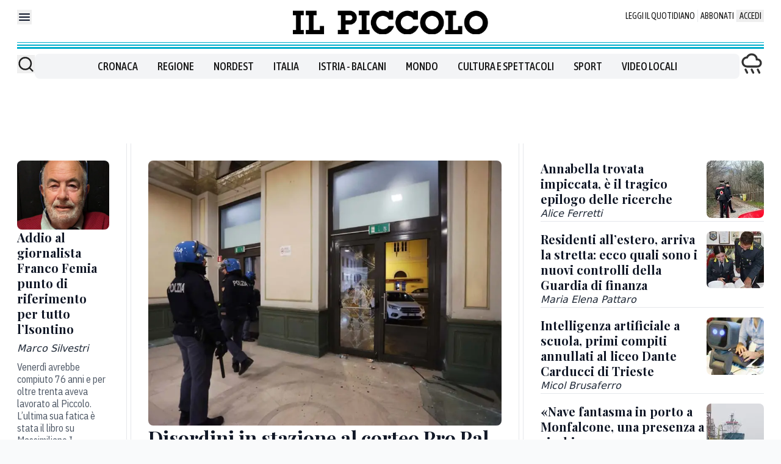

--- FILE ---
content_type: text/x-component
request_url: https://www.ilpiccolo.it/cronaca/residenti-estero-aire-nuovi-controlli-fiscali-trieste-an1y8ju1?_rsc=x2qmb
body_size: 64
content:
0:["wxKjhoHujz2E3tkNCzoqN",[["children",["path","cronaca/residenti-estero-aire-nuovi-controlli-fiscali-trieste-an1y8ju1","oc"],[["path","cronaca/residenti-estero-aire-nuovi-controlli-fiscali-trieste-an1y8ju1","oc"],{"children":["__PAGE__",{}]}],null,null]]]


--- FILE ---
content_type: text/x-component
request_url: https://www.ilpiccolo.it/cronaca/giornalista-franco-femia-morto-cormons-gorizia-nkyjmdfn?_rsc=x2qmb
body_size: 57
content:
0:["wxKjhoHujz2E3tkNCzoqN",[["children",["path","cronaca/giornalista-franco-femia-morto-cormons-gorizia-nkyjmdfn","oc"],[["path","cronaca/giornalista-franco-femia-morto-cormons-gorizia-nkyjmdfn","oc"],{"children":["__PAGE__",{}]}],null,null]]]


--- FILE ---
content_type: text/x-component
request_url: https://www.ilpiccolo.it/cronaca/universita-trieste-immatricolazioni-riaperte-medicina-myqbuu55?_rsc=x2qmb
body_size: 72
content:
0:["wxKjhoHujz2E3tkNCzoqN",[["children",["path","cronaca/universita-trieste-immatricolazioni-riaperte-medicina-myqbuu55","oc"],[["path","cronaca/universita-trieste-immatricolazioni-riaperte-medicina-myqbuu55","oc"],{"children":["__PAGE__",{}]}],null,null]]]


--- FILE ---
content_type: text/x-component
request_url: https://www.ilpiccolo.it/cronaca/intelligenza-artificiale-compiti-annullati-scuola-trieste-fo1t2wkq?_rsc=x2qmb
body_size: 63
content:
0:["wxKjhoHujz2E3tkNCzoqN",[["children",["path","cronaca/intelligenza-artificiale-compiti-annullati-scuola-trieste-fo1t2wkq","oc"],[["path","cronaca/intelligenza-artificiale-compiti-annullati-scuola-trieste-fo1t2wkq","oc"],{"children":["__PAGE__",{}]}],null,null]]]


--- FILE ---
content_type: text/x-component
request_url: https://www.ilpiccolo.it/nordest/annabella-martinelli-trovata-impiccata-scomparsa-padova-teolo-it46jf0l?_rsc=x2qmb
body_size: 69
content:
0:["wxKjhoHujz2E3tkNCzoqN",[["children",["path","nordest/annabella-martinelli-trovata-impiccata-scomparsa-padova-teolo-it46jf0l","oc"],[["path","nordest/annabella-martinelli-trovata-impiccata-scomparsa-padova-teolo-it46jf0l","oc"],{"children":["__PAGE__",{}]}],null,null]]]


--- FILE ---
content_type: text/x-component
request_url: https://www.ilpiccolo.it/cronaca/nave-fantasma-in-porto-monfalcone-rischio-fzkhrzlx?_rsc=x2qmb
body_size: 54
content:
0:["wxKjhoHujz2E3tkNCzoqN",[["children",["path","cronaca/nave-fantasma-in-porto-monfalcone-rischio-fzkhrzlx","oc"],[["path","cronaca/nave-fantasma-in-porto-monfalcone-rischio-fzkhrzlx","oc"],{"children":["__PAGE__",{}]}],null,null]]]


--- FILE ---
content_type: text/x-component
request_url: https://www.ilpiccolo.it/cronaca/strada-costiera-trieste-svolta-vietata-residenti-protesta-naje8bys?_rsc=x2qmb
body_size: 63
content:
0:["wxKjhoHujz2E3tkNCzoqN",[["children",["path","cronaca/strada-costiera-trieste-svolta-vietata-residenti-protesta-naje8bys","oc"],[["path","cronaca/strada-costiera-trieste-svolta-vietata-residenti-protesta-naje8bys","oc"],{"children":["__PAGE__",{}]}],null,null]]]


--- FILE ---
content_type: text/x-component
request_url: https://www.ilpiccolo.it/cronaca/disordini-corteo-propal-trieste-perquisizioni-digos-cfm5gvo4?_rsc=x2qmb
body_size: 73
content:
0:["wxKjhoHujz2E3tkNCzoqN",[["children",["path","cronaca/disordini-corteo-propal-trieste-perquisizioni-digos-cfm5gvo4","oc"],[["path","cronaca/disordini-corteo-propal-trieste-perquisizioni-digos-cfm5gvo4","oc"],{"children":["__PAGE__",{}]}],null,null]]]


--- FILE ---
content_type: text/x-component
request_url: https://www.ilpiccolo.it/cronaca/svolta-mercato-coperto-gorizia-piano-di-rilancio-m1f5rdnq?_rsc=x2qmb
body_size: 60
content:
0:["wxKjhoHujz2E3tkNCzoqN",[["children",["path","cronaca/svolta-mercato-coperto-gorizia-piano-di-rilancio-m1f5rdnq","oc"],[["path","cronaca/svolta-mercato-coperto-gorizia-piano-di-rilancio-m1f5rdnq","oc"],{"children":["__PAGE__",{}]}],null,null]]]


--- FILE ---
content_type: text/x-component
request_url: https://www.ilpiccolo.it/cronaca/federica-maschietto-morta-sagrado-bowling-duino-castelreggio-iu7259jl?_rsc=x2qmb
body_size: 78
content:
0:["wxKjhoHujz2E3tkNCzoqN",[["children",["path","cronaca/federica-maschietto-morta-sagrado-bowling-duino-castelreggio-iu7259jl","oc"],[["path","cronaca/federica-maschietto-morta-sagrado-bowling-duino-castelreggio-iu7259jl","oc"],{"children":["__PAGE__",{}]}],null,null]]]
